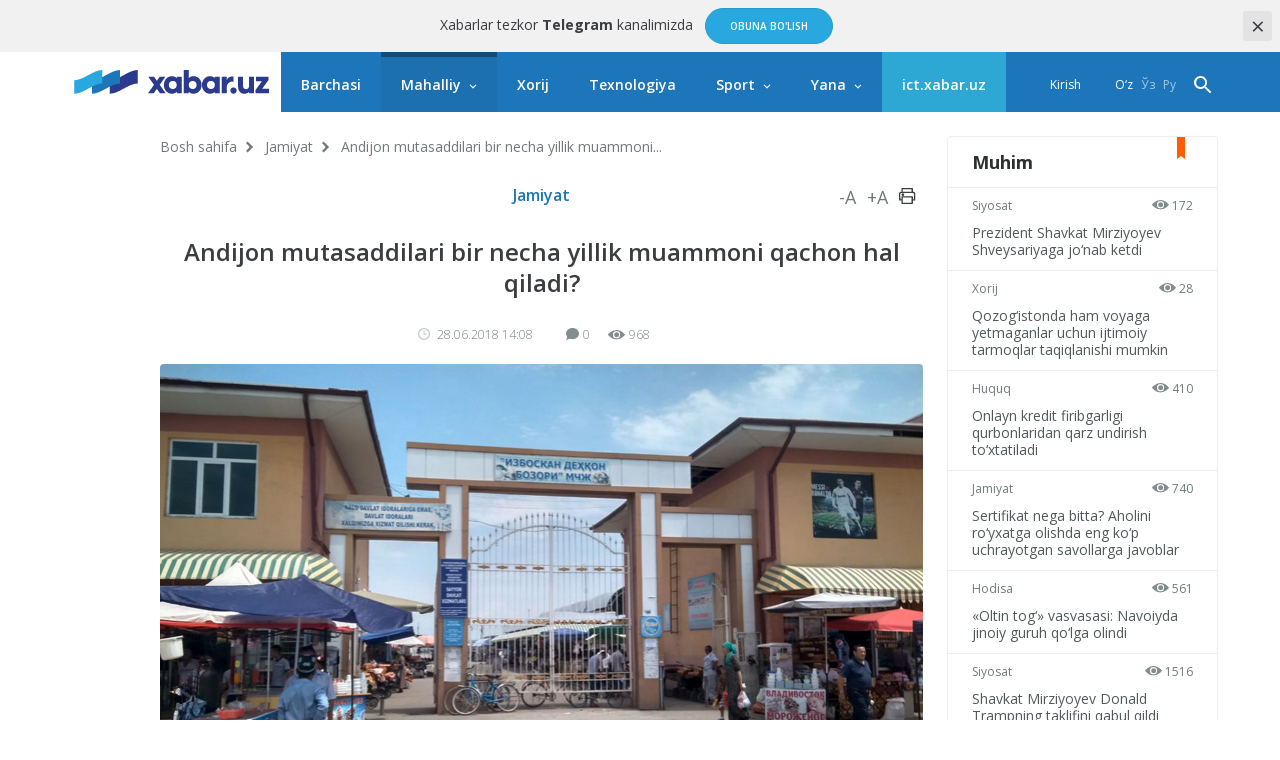

--- FILE ---
content_type: text/html; charset=UTF-8
request_url: https://xabar.uz/uz/post/andijon-mutasaddilari-bir-necha-yillik-muammo
body_size: 11335
content:
<!DOCTYPE html>
<html lang="uz-UZ">
<head>
    <meta charset="UTF-8">
    <meta http-equiv="X-UA-Compatible" content="IE=edge">
    <meta name="viewport" content="width=device-width, initial-scale=1, maximum-scale=1, user-scalable=no">

    <meta property="cacheId"
          content="21/01/2026 19:02:36">
    <meta property="og:url" content="https://xabar.uz/uz/jamiyat/andijon-mutasaddilari-bir-necha-yillik-muammo">
    <meta property="og:title" content="Andijon mutasaddilari bir necha yillik muammoni qachon hal qiladi?">
    <meta property="og:description" content="Odamlar ikki bozor orasida sarson bo‘layotgani, temir yo‘l, avtomobil yo‘lidan o‘tishda qiynalayotganligi, yangi bozor oldidagi">
    <meta property="og:image" content="https://xabar.uz/static/crop/2/4/736_736_95_2496191148.jpg">
    <meta property="og:type" content="article"/>
    <meta property="fb:app_id" content="411166686310976"/>

    <meta name="description" content="Odamlar ikki bozor orasida sarson bo‘layotgani, temir yo‘l, avtomobil yo‘lidan o‘tishda qiynalayotganligi, yangi bozor oldidagi">
    <meta name="keywords" content="bozor, Andijon, Izboskan">
    
            
        <link rel="canonical" href="https://xabar.uz/uz/jamiyat/andijon-mutasaddilari-bir-necha-yillik-muammo"/>
                    <link rel="alternate" hreflang="uz" href="https://xabar.uz/jamiyat/andijon-mutasaddilari-bir-necha-yillik-muammo"/>
                    

    <title>Andijon mutasaddilari bir necha yillik muammoni qachon hal qiladi?</title>
    <meta name="csrf-param" content="_csrf">
<meta name="csrf-token" content="9Pj_XYXqaZ6Fiuc1YMPqFqEPe3xITLf9NbsgudcDdsODu8cHspId_NDEqHktqplAkFohOjl9-7EB0Vb85HcBiw==">

<link href="https://xabar.uz/static/assets/e0750f87/authchoice.css?v=1581547988" rel="stylesheet">
<link href="https://fonts.googleapis.com/css?family=Open+Sans:300,300i,400,400i,600,700|PT+Serif:400,400i,700,700i&amp;subset=cyrillic&amp;display=swap" rel="stylesheet">
<link href="https://xabar.uz/static/assets/73a7d9c9/css/all-bundle.min.css?v=1674197250" rel="stylesheet">
<script>var globalVars={"l":"uz-UZ","a":"https:\/\/api.xabar.uz\/v1","d":false,"typo":"\/uz\/site\/typo","m":{"typo":"Iltimos xatoni belgilang!"},"u":1,"p":"5b34a29b820375b8b3031501","c":"5a09b5a62f19e05a6be771f7"};</script>    <!-- Global site tag (gtag.js) - Google Analytics -->
    <script async src="https://www.googletagmanager.com/gtag/js?id=UA-111137764-1"></script>
    <script>
        window.dataLayer = window.dataLayer || [];

        function gtag() {
            dataLayer.push(arguments);
        }

        gtag('js', new Date());

        gtag('config', 'UA-111137764-1');
    </script>
    <!-- Yandex.RTB -->
    <script>window.yaContextCb=window.yaContextCb||[]</script>
    <script src="https://yandex.ru/ads/system/context.js" async></script>

    <link rel="apple-touch-icon" sizes="180x180" href="https://xabar.uz/static/assets/73a7d9c9/img/apple-touch-icon.png">
    <link rel="icon" type="image/png" sizes="32x32" href="https://xabar.uz/static/assets/73a7d9c9/img/favicon-32x32.png">
    <link rel="icon" type="image/png" sizes="16x16" href="https://xabar.uz/static/assets/73a7d9c9/img/favicon-16x16.png">
    <link rel="manifest" href="https://xabar.uz/static/assets/73a7d9c9/img/manifest.json">
</head>
<body>



    <div class="msg-test" data-cookie="_mtg" data-count="1">
        Xabarlar tezkor <strong>Telegram</strong> kanalimizda        <span class="continue">
        <a href="https://t.me/xabaruzofficial" class="action-btn" target="_blank">Obuna bo'lish</a>
    </span>
        <span class="close-btn">×</span>
    </div>

<div id="container">
    <div class="header" id="header">
    <div class="header__nav-main">
        <div class="container">
            <div class="header__nav-main-content">
                <a href="/uz" class="logo">
                    <img class="hidden-sm visible-lg" src="https://xabar.uz/static/assets/73a7d9c9/img/logo-desktop.svg"
                         alt="Xabar.uz">
                    <img class="hidden-md visible-sm" src="https://xabar.uz/static/assets/73a7d9c9/img/logo-mobile.svg" alt="Xabar.uz">
                </a>

                <a class="header__nav-main-toggle"><i class="icon bars-icon"></i></a>

                <ul class="header__nav-main-nav" id="main_menu">
                    <li class="child0 ">
                        <a href="/uz/yangiliklar">Barchasi</a>
                    </li>

                                                                                        <li class="child0 cat-mahalliy has_inner is_active">
                            <a href="https://xabar.uz/uz/mahalliy">Mahalliy</a>
                                                            <div class="header__nav-main-sub-nav">
                                    <div class="container">
                                        <ul>
                                                                                                                                            <li class="child1 cat-siyosat ">
                                                    <a href="https://xabar.uz/uz/siyosat">Siyosat</a>
                                                </li>
                                                                                                                                            <li class="child1 cat-iqtisodiyot ">
                                                    <a href="https://xabar.uz/uz/iqtisodiyot">Iqtisodiyot</a>
                                                </li>
                                                                                                                                            <li class="child1 cat-biznes ">
                                                    <a href="https://xabar.uz/uz/biznes">Biznes saboqlari</a>
                                                </li>
                                                                                                                                            <li class="child1 cat-jamiyat is_active">
                                                    <a href="https://xabar.uz/uz/jamiyat">Jamiyat</a>
                                                </li>
                                                                                                                                            <li class="child1 cat-huquq ">
                                                    <a href="https://xabar.uz/uz/huquq">Huquq</a>
                                                </li>
                                                                                                                                            <li class="child1 cat-talim ">
                                                    <a href="https://xabar.uz/uz/talim">Ta’lim</a>
                                                </li>
                                                                                                                                            <li class="child1 cat-hajviya ">
                                                    <a href="https://xabar.uz/uz/hajviya">Hajv</a>
                                                </li>
                                                                                                                                            <li class="child1 cat-madaniyat ">
                                                    <a href="https://xabar.uz/uz/madaniyat">Madaniyat</a>
                                                </li>
                                                                                                                                            <li class="child1 cat-insayder ">
                                                    <a href="https://xabar.uz/uz/insayder">Insayder</a>
                                                </li>
                                                                                                                                            <li class="child1 cat-hodisa ">
                                                    <a href="https://xabar.uz/uz/hodisa">Hodisa</a>
                                                </li>
                                                                                    </ul>
                                    </div>
                                </div>
                                                    </li>
                                                                    <li class="child0 cat-xorij  ">
                            <a href="https://xabar.uz/uz/xorij">Xorij</a>
                                                    </li>
                                                                    <li class="child0 cat-texnologiya  ">
                            <a href="https://xabar.uz/uz/texnologiya">Texnologiya</a>
                                                    </li>
                                                                    <li class="child0 cat-sport has_inner ">
                            <a href="https://xabar.uz/uz/sport">Sport</a>
                                                            <div class="header__nav-main-sub-nav">
                                    <div class="container">
                                        <ul>
                                                                                                                                            <li class="child1 cat-evro-2024 ">
                                                    <a href="https://xabar.uz/uz/evro-2024">Evro-2024</a>
                                                </li>
                                                                                                                                            <li class="child1 cat-osiyo-kubogi ">
                                                    <a href="https://xabar.uz/uz/osiyo-kubogi">Osiyo Kubogi</a>
                                                </li>
                                                                                    </ul>
                                    </div>
                                </div>
                                                    </li>
                                                                                                                                            
                    <li class="has_inner child0" id="more_menu">
                        <a href="#">Yana</a>

                        <div class="header__nav-main-sub-nav">
                            <div class="container">
                                <ul>
                                                                                                                    <li class="child0 cat-koronavirus ">
                                            <a href="https://xabar.uz/uz/koronavirus">Koronavirus</a>
                                                                                                                                </li>
                                                                                                                    <li class="child0 cat-tahlil ">
                                            <a href="https://xabar.uz/uz/tahlil">Tahlil</a>
                                                                                                                                </li>
                                                                                                                    <li class="child0 cat-avtomobil ">
                                            <a href="https://xabar.uz/uz/avtomobil">Avto</a>
                                                                                                                                </li>
                                                                                                                    <li class="child0 cat-maslahat ">
                                            <a href="https://xabar.uz/uz/maslahat">Maslahat</a>
                                                                                                                                </li>
                                                                                                                    <li class="child0 cat-infografika ">
                                            <a href="https://xabar.uz/uz/infografika">Infografika</a>
                                                                                                                                </li>
                                    
                                    <li class="child0 ">
                                        <a href="/uz/photo">Fotoxabarlar</a>
                                    </li>
                                    <li class="child0 ">
                                        <a href="/uz/audio">Audio xabarlar</a>
                                    </li>
                                    <li class="child0 ">
                                        <a href="/uz/video">Video xabarlar</a>
                                    </li>
                                    <li class="child0 ">
                                        <a href="/uz/polls/all">So'rovnomalar</a>
                                    </li>
                                </ul>
                            </div>
                        </div>
                    </li>
                    <li class="child0 cat-ict" >
                        <a href="https://ict.xabar.uz" target="_blank" style="background-color: #2DA8D4;">ict.xabar.uz</a>
                    </li>
                </ul>

                <ul class="header__nav-main-login">
                    <li class="">
                                                    <a href="/uz/account/login">Kirish</a>
                                            </li>
                </ul>

                
                <ul class="header__nav-main-language">
                                            <li class="is_active">
                            <a href="/uz/post/andijon-mutasaddilari-bir-necha-yillik-muammo">
                                O‘z                            </a>
                        </li>
                                            <li class="">
                            <a href="/post/andijon-mutasaddilari-bir-necha-yillik-muammo">
                                Ўз                            </a>
                        </li>
                                            <li class="">
                            <a href="/ru/post/andijon-mutasaddilari-bir-necha-yillik-muammo">
                                Ру                            </a>
                        </li>
                    
                </ul><!-- End of header__nav-main-language-->

                <div class="header__nav-main-search">
                    <a href="#" id="button_search" class="header__nav-main-search-toggle-btn"><i
                                class="icon search-icon"></i></a>
                </div><!-- End of header__nav-main-search-->
            </div><!-- End of header__nav-main-content-->
        </div><!-- End of container-->
    </div><!-- End of header__nav-->


</div>
    <div class="main__section">
                <div class="main__section-content">
            <div class="main__content article ">

    <ul class="breadcrumbs"><li><a href="/uz">Bosh sahifa</a></li>
<li><a href="https://xabar.uz/uz/jamiyat">Jamiyat</a></li>
<li>Andijon mutasaddilari bir necha yillik muammoni...</li>
</ul>    
    <div class="article__category">
        <a href="https://xabar.uz/uz/jamiyat">Jamiyat</a>

        <div class="article__category-controls">
            <a href="#">-A</a>
            <a href="#">+A</a>
            <a href="#">
                <i class="icon icon-print"></i>
            </a>
        </div><!-- End of article__category-controls-->
    </div><!-- End of article__category -->

        <div class="article__content">
        <h2 class="post__title">Andijon mutasaddilari bir necha yillik muammoni qachon hal qiladi?</h2>

        <div class="article__content-meta">
            <span class="date-time">
                <i class="icon clock-icon is_smaller"></i>

                28.06.2018 14:08            </span>
            <span class="h-space"></span>
            <span class="update-time"></span>
            <span class="h-space"></span>

            <span class="counters">
                <i class="icon comments-icon"></i>0                <span class="h-space"></span>
                <i class="icon eye-icon"></i>968                <span class="h-space"></span>
            </span><!-- End of counters-->
        </div>
        
                    <div class="media">
                                    <img src="https://xabar.uz/static/crop/2/4/920__95_2496191148.jpg" alt="Andijon mutasaddilari bir necha yillik muammoni qachon hal qiladi?">
                                                    <p class="caption">Izboskan dehqon bozori</p>
                                                    <p class="author">Foto: «Xabar.uz»</p>
                            </div>
                                                    <div class="post__body">
            <p style="text-align: justify;">Aytaylik, siz hamma narsani birdan xarid qilish uchun bozorga borasiz. Masalan, avval kiyim-kechak va boshqa buyumlarni olasizu, keyin yonboshdagi dehqon bozorida savdo qilishga tushasiz. Yaxshi-da, avval bu bozorga tushib, keyin bir necha kilometr yurib, boshqasiga bormaysiz.</p>
<p style="text-align: justify;">Andijon viloyati Izboskan tumani aholisi esa mana shu muammodan aziyat chekmoqda. Buning ustiga, bozorga olib boradigan yo‘llar talabga javob bermaydi.</p>
<figure class="image"><img src="http://static.xabar.uz/uploads/1/720__hjoSMSee5p7xkOi6Ao1tJKAAoqk88CUs.jpg" alt="" />
<figcaption><em><strong>Tumandagi buyum bozori</strong></em><br /><strong>Foto: &laquo;Xabar.uz&raquo;</strong></figcaption>
</figure>
<figure class="image"><img src="http://static.xabar.uz/uploads/1/720__OSUuvrir4XFeoH1dp6GlvWfCnkY5pWZx.jpg" alt="" />
<figcaption><em><strong>Tumandagi buyum bozori</strong></em><br /><strong>Foto: &laquo;Xabar.uz&raquo;</strong></figcaption>
</figure>
<p style="text-align: justify;">Tuman markazi Poytug‘ shahrida ikkita bozor bor: biri buyum bozori, ikkinchisi dehqon bozori. Qizig‘i, ikkalasi ikkita joyda joylashgan, orasidagi masofa bir necha kilometrni tashkil etadi. Undan-da qizig‘i, dehqon bozori 4 yil oldin chiroyli qilib yangitdan qurilgan. Tuman markazida aholi keladigan bozor bitta bo‘lishi inobatga olingan.</p>
<figure class="image"><img src="http://static.xabar.uz/uploads/1/720__yORGucoX7tDyesMeA2gsSbZRl3s-RX23.jpg" alt="" />
<figcaption><em><strong>Dehqon bozoriga olib chiqadigan ko‘cha</strong></em><br /><strong>Foto: &laquo;Xabar.uz&raquo;</strong></figcaption>
</figure>
<figure class="image"><img src="http://static.xabar.uz/uploads/1/720__RFifjIwQi-sR3xOMTJfs9nOb38QsO3zb.jpg" alt="" />
<figcaption><em><strong>Bozor ro‘parasidagi temir yo‘l</strong></em><br /><strong>Foto: &laquo;Xabar.uz&raquo;</strong></figcaption>
</figure>
<figure class="image"><img src="http://static.xabar.uz/uploads/1/720__lifFmAeFv8_1dhf-cHDhLaVKedPApLg8.jpg" alt="" />
<figcaption><em><strong>Piyodalar o‘tishi uchun yo‘l belgisiga haydovchilar bo‘ysunmayapti, svetofor qo‘yish kerak.</strong></em><br /><strong>Foto: &laquo;Xabar.uz&raquo;</strong></figcaption>
</figure>
<p style="text-align: justify;">Mazkur hududdan tahririyatimizga murojaatlar kelib tushgan. Odamlar ikki bozor orasida sarson bo‘layotgani, temir yo‘l, avtomobil yo‘lidan o‘tishda qiynalayotganligi, yangi bozor oldidagi mashina yo‘liga piyodalar uchun svetofor qo‘yilmagani bo‘yicha shikoyat qilishgan. Ushbu holatni o‘rganish uchun Izboskanga yo‘l oldik.</p>
<figure class="image"><img src="http://static.xabar.uz/uploads/1/720__y3vOW15db6LC4Q770MhWhzWuO_DbpyHP.jpg" alt="" />
<figcaption><em><strong>Bozor oldidagi avtoturargoh</strong></em><br /><strong>Foto: &laquo;Xabar.uz&raquo;</strong></figcaption>
</figure>
<figure class="image"><img src="http://static.xabar.uz/uploads/1/720__CXiqGY4tdsVTijlVsJpt-QeiehE6NXOC.jpg" alt="" />
<figcaption><em><strong>Rejaga ko‘ra, avtoturargoh bunday ko‘rinishda bo‘lishi kerak.</strong></em><br /><strong>Foto: &laquo;Xabar.uz&raquo;</strong></figcaption>
</figure>
<p style="text-align: justify;">Izboskan tuman hokimligidan hokimni topolmadik, uning birinchi o‘rinbosari bizni qabul qildi. Masalani aytdik. Birinchi o‘rinbosar Elyor Karimovning qayd etishicha, mazkur muammo yuzasidan boshqa OAV ham bir necha bor surishtiruv o‘tkazgan. Demak, bir necha yillardan beri bozor masalasi tayinli yechim topmayapti yoki kimdir tayinli shug‘ullanmayapti. Elyor Karimov bizni yangi qurilgan &laquo;Izboskan dehqon bozori&raquo; MChJ rahbari Ulug‘bek Husanov bilan uchrashtirdi.</p>
<figure class="image"><img src="http://static.xabar.uz/uploads/1/720___W3UtwidYkMiv0SSgvQWr4sPXPojNVmv.jpg" alt="" />
<figcaption><em><strong>Yangi qurilgan dehqon bozori</strong></em><br /><strong>Foto: &laquo;Xabar.uz&raquo;</strong></figcaption>
</figure>
<figure class="image"><img src="http://static.xabar.uz/uploads/1/720__EzEu2RF_mJFZwUPCPGyvCACtjzqt4HPR.jpg" alt="" />
<figcaption><em><strong>Yangi qurilgan bozordagi rastalar</strong></em><br /><strong>Foto: &laquo;Xabar.uz&raquo;</strong></figcaption>
</figure>
<figure class="image"><img src="http://static.xabar.uz/uploads/1/720__KHk22CGsO3mYSmD0piV61yNnKSSC2Ubh.jpg" alt="" />
<figcaption><em><strong>Yangi qurilgan dehqon bozori</strong></em><br /><strong>Foto: &laquo;Xabar.uz&raquo;</strong></figcaption>
</figure>
<figure class="image"><img src="http://static.xabar.uz/uploads/1/720__VMmljEQnDYQ_4pCotyRelxeM9HgyG5G7.jpg" alt="" />
<figcaption><em><strong>Yangi qurilgan dehqon bozori</strong></em><br /><strong>Foto: &laquo;Xabar.uz&raquo;</strong></figcaption>
</figure>
<p style="text-align: justify;">Dehqon bozori rahbari buyum bozoridagilar yangi joyga ko‘chib o‘tishi yuzasidan bir necha marta ogohlantirilganini aytdi. Lekin ular issiq o‘rnini bo‘shatishni istamayaptimi yoki boshqa sabablari bormi, bunga hatto hokimlik ham jiddiy kirishmagan. Bozor qurilgan paytda Izboskan tumanida bir necha bor hokim almashgan. Shu qisqa vaqt ichida ushbu hokimlar bozor muammosi bilan qiziqmagan. Mana, bu mazvu yana kun tartibiga chiqdi.</p>
<p style="text-align: justify;">&mdash; Buyum bozoridagi tadbirkorlarga yomonligimiz yo‘q. Agar ular yangi yerga ko‘chib o‘tishni istamasa, faoliyat turi bo‘yicha savdo qilishsin, ishini davom ettirsin. Shunda barchasi qonuniy bo‘ladi. Do‘konlar oldidagi noqonuniy qurilmalarni olib tashlashsin. Bo‘lmasa, mana, yangi bozorga ko‘chib o‘tishsin. U yerda hamma sharoit bor. Boshlanishiga ijara puli ham olmaymiz, har qanday to‘lovlardan ozod qilamiz, &mdash; dedi bozor rahbari Ulug‘bek Husanov.</p>
<figure class="image"><img src="http://static.xabar.uz/uploads/1/720__nTt-fZ6vqkJTeWb8N6IcJRMhHQroRlEy.jpg" alt="" />
<figcaption><em><strong>Buyum bozori ko‘chib o‘tishi kerak bo‘lgan hudud huvillab yotibdi.</strong></em><br /><strong>Foto: &laquo;Xabar.uz&raquo;</strong></figcaption>
</figure>
<figure class="image"><img src="http://static.xabar.uz/uploads/1/720__grFHbGzrorVS_tKOQM1gmSuNKG71g2Yp.jpg" alt="" />
<figcaption><em><strong>Buyum bozori ko‘chib o‘tishi kerak bo‘lgan hudud huvillab yotibdi.</strong></em><br /><strong>Foto: &laquo;Xabar.uz&raquo;</strong></figcaption>
</figure>
<figure class="image"><img src="http://static.xabar.uz/uploads/1/720__LuQ1QO4sjOadhwTsRopcKuytx95HIbrk.jpg" alt="" />
<figcaption><em><strong>Buyum bozori ko‘chib o‘tishi kerak bo‘lgan hudud huvillab yotibdi.</strong></em><br /><strong>Foto: &laquo;Xabar.uz&raquo;</strong></figcaption>
</figure>
<p style="text-align: justify;">Biz Ulug‘bek Husanov bilan Izboskan dehqon bozoriga bordik. Kiraverishdagi avtomobil to‘xtash joylari betartibligi ko‘ngilni biroz xira qilgan bo‘lsa-da, bozor ichkarisi juda ozoda, tartibli, rastalar toza ekan. Savdo qilishda muammo yo‘q: naqd pul va plastik kartalarga ham savdo bor.</p>
<p style="text-align: justify;">Dehqon bozorining orqa tomonida esa bo‘m-bo‘sh yotgan do‘konlar. Bu do‘konlar buyum bozori uchun mo‘ljallab qurilgan bo‘lib, bir necha yillardan beri huvillab yotibdi. Qarovsiz qolgan mazkur hudud uchun kim javob beradi? Eng qizig‘i, Andijon viloyati hokimligi mutasaddilari bir necha yillik bu muammoga nima uchun e’tibor bermayapti?</p>
<p style="text-align: justify;">Izboskan tumani hokimining birinchi o‘rinbosari Elyor Karimov 10 kun ichida mazkur masalani hal qilishga va’da berdi. Voqealar rivojini biz bilan kuzatib boring.</p>
<p style="text-align: right;"><strong>Bobur Jalolov,<br /></strong><strong>&laquo;Xabar.uz&raquo; muxbiri</strong></p>                    </div>

        
                    <div class="article__tags">

                <div class="article__tags-list">
                                            <a href="/uz/tag/bozor">bozor</a>
                                            <a href="/uz/tag/andijon">Andijon</a>
                                            <a href="/uz/tag/izboskan">Izboskan</a>
                                    </div><!-- End of article__tags-list-->
            </div><!-- End of article__tags-->
            </div>

    <div class="article__social__likes">
        <div class="banner-page_middle">

        </div>

        <div class="telegram__link">
            <i class="icon telegram-icon"></i><a target="_blank" href="https://t.me/xabaruzofficial">
                Yangiliklarni <span>telegram</span> kanalimizda kuzatib boring            </a>
        </div>
        <!--noindex--><div class="sidebar__share-links"><a class="share-rounded-icons facebook-bg" href="http://www.facebook.com/sharer.php?u=https%3A%2F%2Fxabar.uz%2Fuz%2Fwbq" rel="noopener" role="sharer" target="_blank"><i class="icon facebook-icon"></i></a><a class="share-rounded-icons twitter-bg" href="http://twitter.com/share?url=https%3A%2F%2Fxabar.uz%2Fuz%2Fwbq&amp;text=Odamlar+ikki+bozor+orasida+sarson+bo%E2%80%98layotgani%2C+temir+yo%E2%80%98l%2C+avtomobil+yo%E2%80%98lidan+o%E2%80%98tishda+qiynalayotganligi%2C+yangi+bozor+oldidagi..." rel="noopener" role="sharer" target="_blank"><i class="icon twitter-icon"></i></a><a class="share-rounded-icons telegram-bg" href="https://telegram.me/share/url?url=https%3A%2F%2Fxabar.uz%2Fuz%2Fwbq&amp;text={message}" rel="noopener" role="sharer" target="_blank"><i class="icon telegram-icon"></i></a><a class="share-rounded-icons google-bg" href="https://plusone.google.com/_/+1/confirm?hl=en&amp;url=https%3A%2F%2Fxabar.uz%2Fuz%2Fwbq" rel="noopener" role="sharer" target="_blank"><i class="icon google-icon"></i></a><a class="share-rounded-icons odnoklassniki-bg" href="http://www.odnoklassniki.ru/dk?st.cmd=addShare&amp;st.s=1&amp;st._surl=https%3A%2F%2Fxabar.uz%2Fuz%2Fwbq&amp;st.comments=Odamlar+ikki+bozor+orasida+sarson+bo%E2%80%98layotgani%2C+temir+yo%E2%80%98l%2C+avtomobil+yo%E2%80%98lidan+o%E2%80%98tishda+qiynalayotganligi%2C+yangi+bozor+oldidagi..." rel="noopener" role="sharer" target="_blank"><i class="icon odnoklassniki-icon"></i></a></div><!--/noindex-->        <div class="article__tags-list short_link">
            <input class="link_share"
                   value="https://xabar.uz/wbq"
                   readonly/>
        </div>
    </div>


    

    
            <div class="recommended__news mini__news">
            <div class="recommended__news-title">O'xshash yangiliklar</div>
            <div class="news__list">
                                    <div class="news__item">
                        <div class="media ">
                            <a href="https://xabar.uz/uz/mahalliy/andijonda-ota-aliment-orniga-2-xonali-u">
                                <img src="https://xabar.uz/static/crop/1/5/250_145_95_1503752759.jpg">
                            </a>
                        </div><!-- End of media-->
                        <div class="news__item-meta">
                                                            <span class="category">
                                <a href="https://xabar.uz/uz/mahalliy">
                                    Mahalliy                                </a>
                            </span>
                                                        <span class="date-time">14/01, 12:14</span>
                        </div>
                        <p>
                            <a href="https://xabar.uz/uz/mahalliy/andijonda-ota-aliment-orniga-2-xonali-u">
                                Andijonda ota aliment o‘rniga 2 xonali uy berdi                            </a>
                        </p>
                    </div><!-- End of news__item-->
                                    <div class="news__item">
                        <div class="media ">
                            <a href="https://xabar.uz/uz/jamiyat/ozbekistonda-bozorlar-faoliyati-ham-ra">
                                <img src="https://xabar.uz/static/crop/3/1/250_145_95_3167458608.jpg">
                            </a>
                        </div><!-- End of media-->
                        <div class="news__item-meta">
                                                            <span class="category">
                                <a href="https://xabar.uz/uz/jamiyat">
                                    Jamiyat                                </a>
                            </span>
                                                        <span class="date-time">23/12, 11:58</span>
                        </div>
                        <p>
                            <a href="https://xabar.uz/uz/jamiyat/ozbekistonda-bozorlar-faoliyati-ham-ra">
                                O‘zbekistonda bozorlar faoliyati ham raqamlashtiriladi                            </a>
                        </p>
                    </div><!-- End of news__item-->
                                    <div class="news__item">
                        <div class="media ">
                            <a href="https://xabar.uz/uz/hodisa/andijondagi-gisht-cexining-siri-os">
                                <img src="https://xabar.uz/static/crop/3/5/250_145_95_3589363314.jpg">
                            </a>
                        </div><!-- End of media-->
                        <div class="news__item-meta">
                                                            <span class="category">
                                <a href="https://xabar.uz/uz/hodisa">
                                    Hodisa                                </a>
                            </span>
                                                        <span class="date-time">21/12, 12:53</span>
                        </div>
                        <p>
                            <a href="https://xabar.uz/uz/hodisa/andijondagi-gisht-cexining-siri-os">
                                Andijondagi g‘isht sexining «siri» oshkor bo‘ldi                            </a>
                        </p>
                    </div><!-- End of news__item-->
                            </div><!-- End of news__list-->
        </div>
    
    <div class="post__comments">
        <div class="article__comments-title">
            Izohlar            <span class="h-space half"></span>
            <span class="badge">0</span>
        </div><!-- End of article__comments-title-->
                    <p class="access__alert-title tal-center">
                Izoh qoldirish uchun saytda ro'yxatdan o'ting            </p>
            <p class="tal-center">
                <a class="btn rounded" href="/uz/account/login">Kirish</a>            </p>
            <p class="enter-options"><span>Ijtimoiy tarmoqlar orqali kiring</span></p>
            <div id="w2">            <p class="tal-center">
                <a class="btn rounded facebook auth-link" href="/uz/account/auth?authclient=facebook" title="Facebook" data-popup-width="860" data-popup-height="480">Facebook</a><span class='h-space'></span><a class="btn rounded twitter auth-link" href="/uz/account/auth?authclient=twitter" title="Twitter" data-popup-width="800" data-popup-height="500">Twitter</a><span class='h-space'></span>            </p>
            </div>                        <div id="w3"></div>    </div>
</div><!-- End of main__content-->

<div class="main__sidebar">
    <div id="w4" class="banner-sidebar_top banner"></div>    <div class="sidebar__most-read mini__news">

    <div class="main__news-thumb-title">
        Muhim    </div>

                        <div class="news__item">
                <div class="news__item-meta">
                <span class="category"><a
                        href="https://xabar.uz/uz/siyosat">Siyosat</a></span>
                    <span class="views"><i class="icon eye-icon"></i> 172</span>
                </div><!-- End of news__item-meta-->

                <p class="">
                    <a href="https://xabar.uz/uz/siyosat/prezident-shavkat-mirziyoyev-shveycariyaga-jonab-ketdi">Prezident Shavkat Mirziyoyev Shveysariyaga jo‘nab ketdi</a>
                </p>
            </div><!-- End of news__item-->
                    <div class="news__item">
                <div class="news__item-meta">
                <span class="category"><a
                        href="https://xabar.uz/uz/xorij">Xorij</a></span>
                    <span class="views"><i class="icon eye-icon"></i> 28</span>
                </div><!-- End of news__item-meta-->

                <p class="">
                    <a href="https://xabar.uz/uz/xorij/qozogistonda-ham-voyaga-etmaganlar-uchun-ijtimoiy-ta">Qozog‘istonda ham voyaga yetmaganlar uchun ijtimoiy tarmoqlar taqiqlanishi mumkin</a>
                </p>
            </div><!-- End of news__item-->
                    <div class="news__item">
                <div class="news__item-meta">
                <span class="category"><a
                        href="https://xabar.uz/uz/huquq">Huquq</a></span>
                    <span class="views"><i class="icon eye-icon"></i> 410</span>
                </div><!-- End of news__item-meta-->

                <p class="">
                    <a href="https://xabar.uz/uz/huquq/onlayn-kredit-firibgarligi-qurbonlaridan">Onlayn kredit firibgarligi qurbonlaridan qarz undirish to‘xtatiladi</a>
                </p>
            </div><!-- End of news__item-->
                    <div class="news__item">
                <div class="news__item-meta">
                <span class="category"><a
                        href="https://xabar.uz/uz/jamiyat">Jamiyat</a></span>
                    <span class="views"><i class="icon eye-icon"></i> 740</span>
                </div><!-- End of news__item-meta-->

                <p class="">
                    <a href="https://xabar.uz/uz/jamiyat/sertifikat-nega-bitta-aholini">Sertifikat nega bitta? Aholini ro‘yxatga olishda eng ko‘p uchrayotgan savollarga javoblar</a>
                </p>
            </div><!-- End of news__item-->
                    <div class="news__item">
                <div class="news__item-meta">
                <span class="category"><a
                        href="https://xabar.uz/uz/hodisa">Hodisa</a></span>
                    <span class="views"><i class="icon eye-icon"></i> 561</span>
                </div><!-- End of news__item-meta-->

                <p class="">
                    <a href="https://xabar.uz/uz/hodisa/oltin-tog-vasvasasi-navoiyda">«Oltin tog‘» vasvasasi: Navoiyda jinoiy guruh qo‘lga olindi</a>
                </p>
            </div><!-- End of news__item-->
                    <div class="news__item">
                <div class="news__item-meta">
                <span class="category"><a
                        href="https://xabar.uz/uz/siyosat">Siyosat</a></span>
                    <span class="views"><i class="icon eye-icon"></i> 1516</span>
                </div><!-- End of news__item-meta-->

                <p class="">
                    <a href="https://xabar.uz/uz/siyosat/shavkat-mirziyoyev-donald-tramp-taklifini-qabul-qildi">Shavkat Mirziyoyev Donald Trampning taklifini qabul qildi</a>
                </p>
            </div><!-- End of news__item-->
            </div><!-- End of sidebar__most-read-->
        <div class="sidebar__most-read mini__news">

    <div class="main__news-thumb-title">
        Ommabop    </div>

                        <div class="news__item">
                <div class="news__item-meta">
                <span class="category"><a
                        href="https://xabar.uz/uz/xorij">Xorij</a></span>
                    <span class="views"><i class="icon eye-icon"></i> 2970</span>
                </div><!-- End of news__item-meta-->

                <p class="">
                    <a href="https://xabar.uz/uz/xorij/adam-qodirov-korteji-bilan-sodir-bolgan">Adam Qodirov korteji bilan sodir bo‘lgan avariya aybdori topildi</a>
                </p>
            </div><!-- End of news__item-->
                    <div class="news__item">
                <div class="news__item-meta">
                <span class="category"><a
                        href="https://xabar.uz/uz/jamiyat">Jamiyat</a></span>
                    <span class="views"><i class="icon eye-icon"></i> 2365</span>
                </div><!-- End of news__item-meta-->

                <p class="">
                    <a href="https://xabar.uz/uz/jamiyat/dollar-kursi-keskin-kota">Markaziy bank: dollar kursi keskin ko‘tarildi</a>
                </p>
            </div><!-- End of news__item-->
                    <div class="news__item">
                <div class="news__item-meta">
                <span class="category"><a
                        href="https://xabar.uz/uz/xorij">Xorij</a></span>
                    <span class="views"><i class="icon eye-icon"></i> 2090</span>
                </div><!-- End of news__item-meta-->

                <p class="">
                    <a href="https://xabar.uz/uz/xorij/germaniya-aqsh-sabab-jch-2026ni-b">Germaniya AQSh sabab JCh-2026ni boykot qilishi mumkin</a>
                </p>
            </div><!-- End of news__item-->
                    <div class="news__item">
                <div class="news__item-meta">
                <span class="category"><a
                        href="https://xabar.uz/uz/jamiyat">Jamiyat</a></span>
                    <span class="views"><i class="icon eye-icon"></i> 1848</span>
                </div><!-- End of news__item-meta-->

                <p class="">
                    <a href="https://xabar.uz/uz/jamiyat/ozgidromet-tezkor-xabar-bilan">«O‘zgidromet» tezkor xabar bilan chiqdi</a>
                </p>
            </div><!-- End of news__item-->
                    <div class="news__item">
                <div class="news__item-meta">
                <span class="category"><a
                        href="https://xabar.uz/uz/mahalliy">Mahalliy</a></span>
                    <span class="views"><i class="icon eye-icon"></i> 1613</span>
                </div><!-- End of news__item-meta-->

                <p class="">
                    <a href="https://xabar.uz/uz/mahalliy/aholiini-royxatga-olish-er-maydoni-va-chorva-molla">Aholini ro‘yxatga olish: «Yer maydoni va chorva mollari sonini ko‘rsatdik, ertaga soliqchi kelmaydimi?»</a>
                </p>
            </div><!-- End of news__item-->
                    <div class="news__item">
                <div class="news__item-meta">
                <span class="category"><a
                        href="https://xabar.uz/uz/siyosat">Siyosat</a></span>
                    <span class="views"><i class="icon eye-icon"></i> 1516</span>
                </div><!-- End of news__item-meta-->

                <p class="title">
                    <a href="https://xabar.uz/uz/siyosat/shavkat-mirziyoyev-donald-tramp-taklifini-qabul-qildi">Shavkat Mirziyoyev Donald Trampning taklifini qabul qildi</a>
                </p>
            </div><!-- End of news__item-->
            </div><!-- End of sidebar__most-read-->
    <div class="sidebar__authors">
    <div class="sidebar__authors-title">
        <h2>Mualliflar</h2>
    </div><!-- End of sidebar__authors-title-->

            <div class="sidebar__authors-list">
                            <div class="media-info">
                    <div class="media is_left">
                        <img
                            src="https://xabar.uz/static/crop/3/3/90_90_95_332502132.jpg"
                            width="50" height="50"
                            alt="Nurbek Alimov">
                    </div><!-- End of media-->

                    <div class="info">
                        <p>
                            <strong><a class="author__name"
                                       href="https://xabar.uz/uz/mualliflar/nurbek-alimov">Nurbek Alimov</a></strong><br>bloger                        </p>
                    </div><!-- End of info-->
                </div><!-- End of media-info-->
                            <div class="media-info">
                    <div class="media is_left">
                        <img
                            src="https://xabar.uz/static/crop/2/0/90_90_95_2085437306.jpg"
                            width="50" height="50"
                            alt="Abror Zohidov">
                    </div><!-- End of media-->

                    <div class="info">
                        <p>
                            <strong><a class="author__name"
                                       href="https://xabar.uz/uz/mualliflar/abror-zohidov">Abror Zohidov</a></strong><br>jurnalist                        </p>
                    </div><!-- End of info-->
                </div><!-- End of media-info-->
                            <div class="media-info">
                    <div class="media is_left">
                        <img
                            src="https://xabar.uz/static/crop/8/8/90_90_95_886181227.jpg"
                            width="50" height="50"
                            alt="Bobur Nabi">
                    </div><!-- End of media-->

                    <div class="info">
                        <p>
                            <strong><a class="author__name"
                                       href="https://xabar.uz/uz/mualliflar/bobur-nabi">Bobur Nabi</a></strong><br>jurnalist                        </p>
                    </div><!-- End of info-->
                </div><!-- End of media-info-->
                            <div class="media-info">
                    <div class="media is_left">
                        <img
                            src="https://xabar.uz/static/crop/4/2/90_90_95_429773963.jpg"
                            width="50" height="50"
                            alt="Baxtiyor Sheraliyev">
                    </div><!-- End of media-->

                    <div class="info">
                        <p>
                            <strong><a class="author__name"
                                       href="https://xabar.uz/uz/mualliflar/baxtiyor-sheraliyev">Baxtiyor Sheraliyev</a></strong><br>biolog-ixtiolog / genetik                        </p>
                    </div><!-- End of info-->
                </div><!-- End of media-info-->
                            <div class="media-info">
                    <div class="media is_left">
                        <img
                            src="https://xabar.uz/static/crop/3/8/90_90_95_3872837901.jpg"
                            width="50" height="50"
                            alt="Jamshid Niyozov">
                    </div><!-- End of media-->

                    <div class="info">
                        <p>
                            <strong><a class="author__name"
                                       href="https://xabar.uz/uz/mualliflar/jamshid-niyozov">Jamshid Niyozov</a></strong><br>jurnalist / bloger                        </p>
                    </div><!-- End of info-->
                </div><!-- End of media-info-->
                    </div><!-- End of sidebar__authors-list-->
        <p class="continue"><a href="/uz/mualliflar">barchasi</a></p>
    </div><!-- End of sidebar__authors-->
    </div><!-- End of main__sidebar-->        </div>
    </div>
    <div class="footer">
    <div class="footer__nav">
        <ul>
                                            <li class="has_inner ">
                    <a href="https://xabar.uz/uz/mahalliy">Mahalliy</a>
                </li>
                                                        <li class="">
                        <a href="https://xabar.uz/uz/siyosat">Siyosat</a>
                    </li>
                                                        <li class="">
                        <a href="https://xabar.uz/uz/iqtisodiyot">Iqtisodiyot</a>
                    </li>
                                                        <li class="">
                        <a href="https://xabar.uz/uz/biznes">Biznes saboqlari</a>
                    </li>
                                                        <li class="is_active">
                        <a href="https://xabar.uz/uz/jamiyat">Jamiyat</a>
                    </li>
                                                        <li class="">
                        <a href="https://xabar.uz/uz/huquq">Huquq</a>
                    </li>
                                                        <li class="">
                        <a href="https://xabar.uz/uz/talim">Ta’lim</a>
                    </li>
                                                        <li class="">
                        <a href="https://xabar.uz/uz/hajviya">Hajv</a>
                    </li>
                                                        <li class="">
                        <a href="https://xabar.uz/uz/madaniyat">Madaniyat</a>
                    </li>
                                                        <li class="">
                        <a href="https://xabar.uz/uz/insayder">Insayder</a>
                    </li>
                                                        <li class="">
                        <a href="https://xabar.uz/uz/hodisa">Hodisa</a>
                    </li>
                                                            <li class=" ">
                    <a href="https://xabar.uz/uz/xorij">Xorij</a>
                </li>
                                                            <li class=" ">
                    <a href="https://xabar.uz/uz/texnologiya">Texnologiya</a>
                </li>
                                                            <li class="has_inner ">
                    <a href="https://xabar.uz/uz/sport">Sport</a>
                </li>
                                                        <li class="">
                        <a href="https://xabar.uz/uz/evro-2024">Evro-2024</a>
                    </li>
                                                        <li class="">
                        <a href="https://xabar.uz/uz/osiyo-kubogi">Osiyo Kubogi</a>
                    </li>
                                                            <li class=" ">
                    <a href="https://xabar.uz/uz/koronavirus">Koronavirus</a>
                </li>
                                                            <li class=" ">
                    <a href="https://xabar.uz/uz/tahlil">Tahlil</a>
                </li>
                                                            <li class=" ">
                    <a href="https://xabar.uz/uz/avtomobil">Avto</a>
                </li>
                                                            <li class=" ">
                    <a href="https://xabar.uz/uz/maslahat">Maslahat</a>
                </li>
                                                            <li class=" ">
                    <a href="https://xabar.uz/uz/infografika">Infografika</a>
                </li>
                                    </ul>
    </div><!-- End of footer-nav-->

    <div class="footer__copyright">
        <div class="container">
            <div class="row-flex">
                <div class="footer-apps">
                    <a class="footer__copyright-logo">
                        <img src="https://xabar.uz/static/assets/73a7d9c9/img/xabar.uz-footer-logo.svg"
                             alt="xabar.uz"></a>

                    <a href="https://play.google.com/store/apps/details?id=uz.xabar.app"
                       target="_blank" class="app-icon-links"><img
                                src="https://xabar.uz/static/assets/73a7d9c9/img/android.png?v=1"
                                alt="android app"></a>

                    <a href="https://itunes.apple.com/us/app/xabar-uz-axborot-portali/id1364606474?ls=1&mt=8"
                       target="_blank" class="app-icon-links"><img
                                src="https://xabar.uz/static/assets/73a7d9c9/img/apple.png?v=1"
                                alt="apple app"></a>
                </div>
                <div class="footer__copyright-regulation">
                    <ul>

                        <li><a href="/uz/page/sayt-haqida">Sayt haqida</a></li>
                        <li>
                            <a href="/uz/page/foydalanish-shartlari">Foydalanish shartlari</a>
                        </li>
                        <li><a href="/uz/page/reklama">Reklama</a></li>
                        <li><a href="/uz/aloqa">Aloqa</a></li>

                        <li>
                            <div id="warning" class="d-b">
                                <span class="rounded">18+</span>
                            </div>
                        </li>
                    </ul>

                    <p style="text-align: justify;">«Xabar.uz» axborot-tahliliy portali 2017-yilning 27-dekabrida elektron OAV sifatida davlat ro‘yxatidan o‘tkazilgan. Guvohnoma raqami: 156697. Muassis: «Xabar» gazetasi tahririyati. Tahririyat manzili: 100000, Toshkent shahri, Amir Temur 1-tor ko‘chasi, 2-uy (mo‘ljal: Oloy bozori). 
Mas’ul muharrir Abdug‘ani Abdurahmonov. Elektron manzil: info@xabar.uz  <br />Materiallarimizdan to‘liq yoki qisman foydalanilganda «Foydalanish shartlari»ga amal qilinishi shart. Barcha huquqlar O‘zbekiston Respublikasining ommaviy axborot vositalari to‘g‘risidagi hamda mualliflik va turdosh huquqlar to‘g‘risidagi qonun hujjatlarida belgilangan tartibda himoyalangan.</p>                    <div class="notes">
                        <p class="banner-desktop">
                            Saytda imloviy yoki uslubiy xatoga ko'zingiz tushdimi? Xato jumlani belgilang va <strong>CTRL+ENTER</strong> bosish orqali bizga xabar bering.                        </p>

                        <p>
                            Eski brauzerlar uchun <a rel='nofollow' href='http://m.xabar.uz/uz'>saytning yengil talqini</a>.                            Ishlab chiquvchi <a target='_blank' href='http://activemedia.uz'>ActiveMedia Solutions</a>.                        </p>
                    </div>
                </div><!-- End of footer__copyright-regulations-->

                <div class="footer__copyright-apps">
                    <div class="footer__share-links">
                        <a target="_blank" href="https://t.me/xabaruzofficial"
                           class="share-rounded-icons small telegram-bg"><i class="icon telegram-icon"></i></a>
                        <a target="_blank" href="https://www.facebook.com/xabar.uz/"
                           class="share-rounded-icons small facebook-bg"><i class="icon facebook-icon"></i></a>
                        <a target="_blank" href="https://twitter.com/xabaruzofficial"
                           class="share-rounded-icons small twitter-bg"><i class="icon twitter-icon"></i></a>
                        <a target="_blank" href="https://www.youtube.com/channel/UCKfAFbGa0w39d4RHMCtsGCw"
                           class="share-rounded-icons small youtube-bg"><i class="icon youtube-icon"></i></a>
                        <a target="_blank" href="https://www.instagram.com/xabar.uz/"
                           class="share-rounded-icons small instagram-bg"><i class="icon instagram-icon"></i></a>
                        <a target="_blank" href="https://ok.ru/xabar.uz"
                           class="share-rounded-icons small odnoklassniki-bg"><i
                                    class="icon odnoklassniki-icon"></i></a>
                    </div><!-- End of footer__share-links-->
                    <!--<a href="#" class="app-icon-links"><img src="<? /*= $this->getImageUrl('app-store-icon.png')*/ ?>" alt="ios app"></a>
                   -->
                    <a href="https://sammi.uz/uz" style="opacity: 0">Samarqand davlat meditsina instituti</a>
                </div><!-- End of footer__copyright-apps-->
            </div><!-- End of row-flex-->
        </div><!-- End of container-->
    </div><!-- End of footer__copyright-->
</div><!-- End of footer-->

<div class="search_f" id="search_window">
    <div class="search__f-content">
        <a href="#" id="button_search_close" class="search__f-content-close">
            <img src="https://xabar.uz/static/assets/73a7d9c9/img/icon-close.svg" alt="">
        </a>

        <div class="search__f-header">
            <a href="#" class="search__f-submit">
                <img src="https://xabar.uz/static/assets/73a7d9c9/img/icon-search.svg" alt="">
            </a>

            <form action="/uz/search" method="get">
                <input type="text" name="q" id="search__f-input" class="search__f-input"
                       placeholder="«Xabar.uz»dan qidirish ...">
                <button type="submit" style="display: none"></button>
            </form>
        </div><!-- End of search__f-header-->

        <div class="search__f-body" id="search_container">
            <ul class="search__f-tags">
                                    <li><a href="/uz/tag/uzbekiston">#O'zbekiston <span> - 4292</span></a>
                    </li>
                                    <li><a href="/uz/tag/toshkent">#Toshkent <span> - 2795</span></a>
                    </li>
                                    <li><a href="/uz/tag/tramp">#Tramp <span> - 110</span></a>
                    </li>
                                    <li><a href="/uz/tag/ob-havo">#ob-havo <span> - 1891</span></a>
                    </li>
                                    <li><a href="/uz/tag/prezident">#Prezident <span> - 2022</span></a>
                    </li>
                                    <li><a href="/uz/tag/rossiya">#Rossiya <span> - 3800</span></a>
                    </li>
                                    <li><a href="/uz/tag/grenlandiya">#Grenlandiya <span> - 20</span></a>
                    </li>
                                    <li><a href="/uz/tag/valyuta">#valyuta <span> - 581</span></a>
                    </li>
                                    <li><a href="/uz/tag/tinchlik-kengashi">#Tinchlik kengashi <span> - 0</span></a>
                    </li>
                                    <li><a href="/uz/tag/qozog-iston">#Qozog‘iston <span> - 1570</span></a>
                    </li>
                                    <li><a href="/uz/tag/aqsh">#AQSh <span> - 3815</span></a>
                    </li>
                                    <li><a href="/uz/tag/donald-tramp">#Donald Tramp <span> - 1016</span></a>
                    </li>
                                    <li><a href="/uz/tag/farg-ona">#Farg‘ona <span> - 822</span></a>
                    </li>
                                    <li><a href="/uz/tag/sovet-mira">#Совет мира <span> - 0</span></a>
                    </li>
                                    <li><a href="/uz/tag/moldova">#Moldova <span> - 46</span></a>
                    </li>
                            </ul>
        </div><!-- End of search__f-body-->
    </div><!-- End of search__f-content-->
</div>
    <span class="responsive-tablet fs-clear ir"></span>
    <span class="responsive-phone fs-clear ir"></span>
</div>

<div id="ajax_content"></div>
<script src="https://xabar.uz/static/assets/73a7d9c9/js/all-bundle.min.js?v=1674197256"></script>
<script>jQuery(function ($) {
jQuery('#w2').authchoice();
$('#w3').comments({"readOnly":false,"enableNavigation":false,"isGuest":true,"currentUserId":1,"replyIconURL":"https:\/\/xabar.uz\/static\/assets\/73a7d9c9\/img\/reply-comment-icon-2.png","spinnerIconURL":"https:\/\/xabar.uz\/static\/assets\/73a7d9c9\/img\/loader.gif","profilePictureURL":"https:\/\/xabar.uz\/static\/assets\/73a7d9c9\/img\/user-icon.png","apiUrl":"https:\/\/api.xabar.uz\/v1","postUrl":"\/uz\/comment\/handle?post=5b34a29b820375b8b3031501","putUrl":"\/uz\/comment\/handle","deleteUrl":"\/uz\/comment\/delete","upvoteUrl":"\/uz\/comment\/upvote","textareaPlaceholderText":"Izoh matni","newestText":"Yangilari","textareaMaxRows":10,"oldestText":"Eskilari","popularText":"Mashhurlari","noCommentsText":"Izohlar mavjud emas","attachmentsText":"Ilovalar","sendText":"Qo\u0027shish","replyText":"Javob","editText":"Tahrirlash","editedText":"Tahrirlandi","hintText":"Qo\u0027shish uchun Ctrl+Enter ni bosing","youText":"Siz","saveText":"Saqlash","deleteText":"O\u0027chirish","viewAllRepliesText":"Javoblarni ko\u0027rsatish","hideRepliesText":"Javoblarni berikitish"})
jQuery('#w4').initBanner({"place":"sidebar_top","language":"uz-UZ"})
});</script><!-- START WWW.UZ TOP-RATING -->
<SCRIPT language="javascript" type="text/javascript">
    top_js = "1.0";
    top_r = "id=14888&r=" + escape(document.referrer) + "&pg=" + escape(window.location.href);
    document.cookie = "smart_top=1; path=/";
    top_r += "&c=" + (document.cookie ? "Y" : "N")
</SCRIPT>
<SCRIPT language="javascript1.1" type="text/javascript">
    top_js = "1.1";
    top_r += "&j=" + (navigator.javaEnabled() ? "Y" : "N")
</SCRIPT>
<SCRIPT language="javascript1.2" type="text/javascript">
    top_js = "1.2";
    top_r += "&wh=" + screen.width + 'x' + screen.height + "&px=" +
        (((navigator.appName.substring(0, 3) == "Mic")) ? screen.colorDepth : screen.pixelDepth)
</SCRIPT>
<SCRIPT language="javascript1.3" type="text/javascript">
    top_js = "1.3";
</SCRIPT>
<SCRIPT language="JavaScript" type="text/javascript">
    top_rat = "&col=340F6E&t=ffffff&p=BD6F6F";
    top_r += "&js=" + top_js + "";
    document.write('<img src="https://cnt0.www.uz/counter/collect?' + top_r + top_rat + '" width=0 height=0 border=0 style="display: none"/>')
</SCRIPT>
<NOSCRIPT><IMG height=0
               src="https://cnt0.www.uz/counter/collect?id=14888&pg=http%3A//uzinfocom.uz&col=340F6E&t=ffffff&p=BD6F6F"
               width=0 border=0 style="display: none"/></NOSCRIPT><!-- FINISH WWW.UZ TOP-RATING -->

<span class="responsive-tablet fs-clear ir"></span>
<span class="responsive-phone fs-clear ir"></span>

</body>
</html>


--- FILE ---
content_type: image/svg+xml
request_url: https://xabar.uz/static/assets/73a7d9c9/img/ribbon-icon.svg
body_size: 205
content:
<svg xmlns="http://www.w3.org/2000/svg" xmlns:xlink="http://www.w3.org/1999/xlink" width="8" height="22" viewBox="0 0 8 22"><defs><path id="a" d="M946 224v22l4-3 4 3v-22h-8z"/></defs><use fill="#ff5d00" xlink:href="#a" transform="translate(-946 -224)"/></svg>

--- FILE ---
content_type: image/svg+xml
request_url: https://xabar.uz/static/assets/73a7d9c9/img/eye-icon.svg
body_size: 373
content:
<svg xmlns="http://www.w3.org/2000/svg" xmlns:xlink="http://www.w3.org/1999/xlink" width="17" height="10" viewBox="0 0 17 10"><defs><path id="a" d="M488.9 613.49c.1.13.1.32 0 .45l-.2.25c-.03.05-.86 1.08-2.27 2.12a10.11 10.11 0 0 1-5.94 2.11c-2 0-4.06-.73-5.95-2.11a12.69 12.69 0 0 1-2.26-2.12l-.2-.25a.37.37 0 0 1 0-.45l.2-.25c.03-.04.85-1.08 2.26-2.11a10.11 10.11 0 0 1 5.95-2.12c2 0 4.06.73 5.94 2.12a12.66 12.66 0 0 1 2.27 2.11zm-8.41 3.85a3.62 3.62 0 1 0 0-7.24 3.62 3.62 0 0 0 0 7.24zm0-6.1a2.48 2.48 0 1 1 0 4.95 2.48 2.48 0 0 1 0-4.95z"/></defs><use fill="#838d8f" xlink:href="#a" transform="translate(-472 -609)"/></svg>